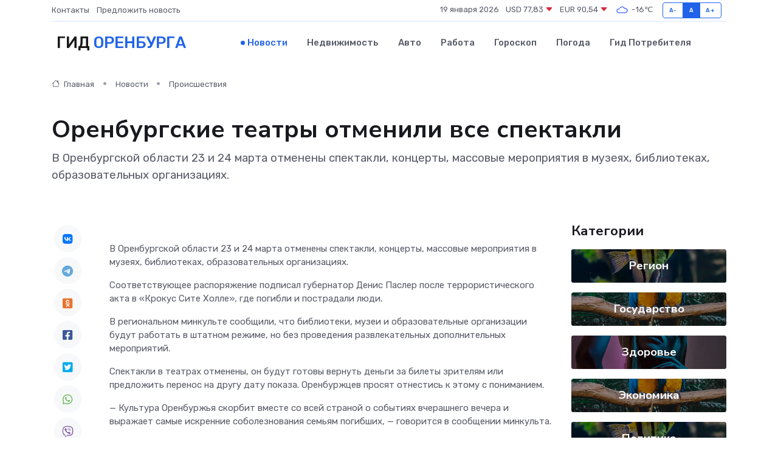

--- FILE ---
content_type: text/html; charset=utf-8
request_url: https://www.google.com/recaptcha/api2/aframe
body_size: 267
content:
<!DOCTYPE HTML><html><head><meta http-equiv="content-type" content="text/html; charset=UTF-8"></head><body><script nonce="WERr9tLrJfVYdlS_t7qBjg">/** Anti-fraud and anti-abuse applications only. See google.com/recaptcha */ try{var clients={'sodar':'https://pagead2.googlesyndication.com/pagead/sodar?'};window.addEventListener("message",function(a){try{if(a.source===window.parent){var b=JSON.parse(a.data);var c=clients[b['id']];if(c){var d=document.createElement('img');d.src=c+b['params']+'&rc='+(localStorage.getItem("rc::a")?sessionStorage.getItem("rc::b"):"");window.document.body.appendChild(d);sessionStorage.setItem("rc::e",parseInt(sessionStorage.getItem("rc::e")||0)+1);localStorage.setItem("rc::h",'1768805132491');}}}catch(b){}});window.parent.postMessage("_grecaptcha_ready", "*");}catch(b){}</script></body></html>